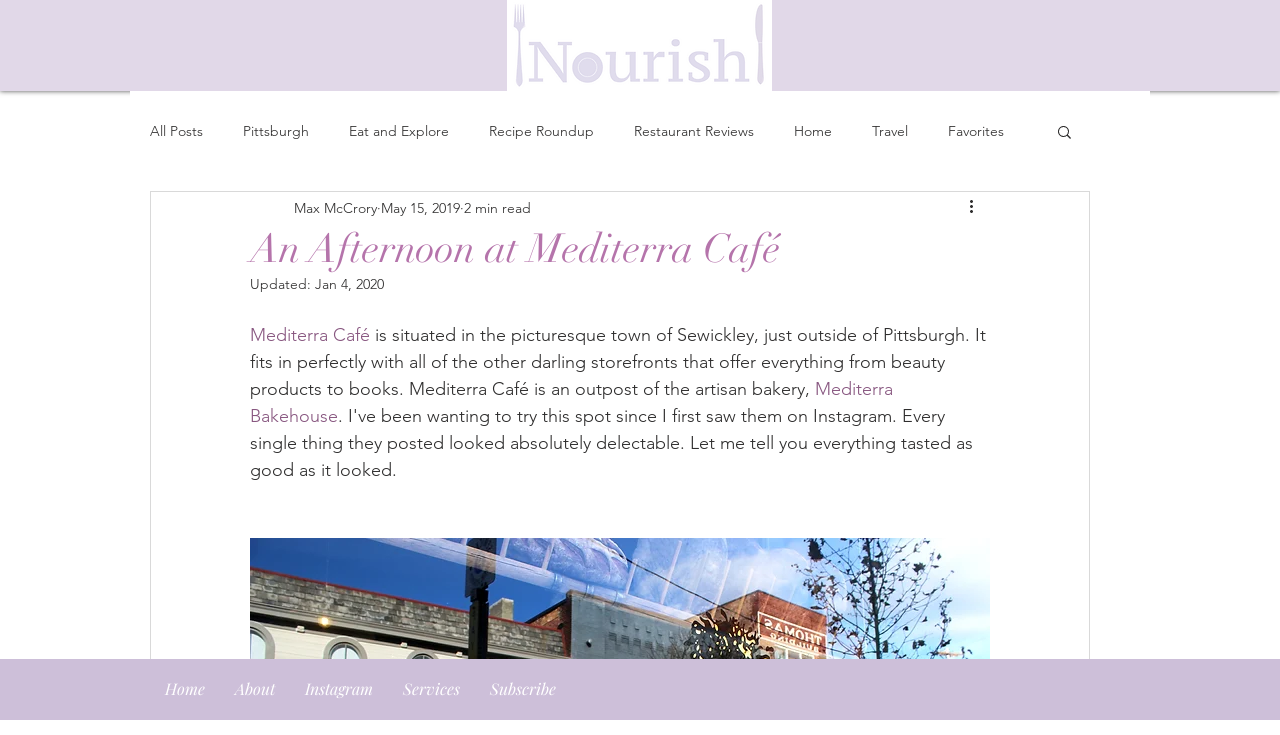

--- FILE ---
content_type: text/html; charset=utf-8
request_url: https://www.google.com/recaptcha/api2/aframe
body_size: 266
content:
<!DOCTYPE HTML><html><head><meta http-equiv="content-type" content="text/html; charset=UTF-8"></head><body><script nonce="biIn4inIT5WUbdLXakUWLw">/** Anti-fraud and anti-abuse applications only. See google.com/recaptcha */ try{var clients={'sodar':'https://pagead2.googlesyndication.com/pagead/sodar?'};window.addEventListener("message",function(a){try{if(a.source===window.parent){var b=JSON.parse(a.data);var c=clients[b['id']];if(c){var d=document.createElement('img');d.src=c+b['params']+'&rc='+(localStorage.getItem("rc::a")?sessionStorage.getItem("rc::b"):"");window.document.body.appendChild(d);sessionStorage.setItem("rc::e",parseInt(sessionStorage.getItem("rc::e")||0)+1);localStorage.setItem("rc::h",'1768884081260');}}}catch(b){}});window.parent.postMessage("_grecaptcha_ready", "*");}catch(b){}</script></body></html>